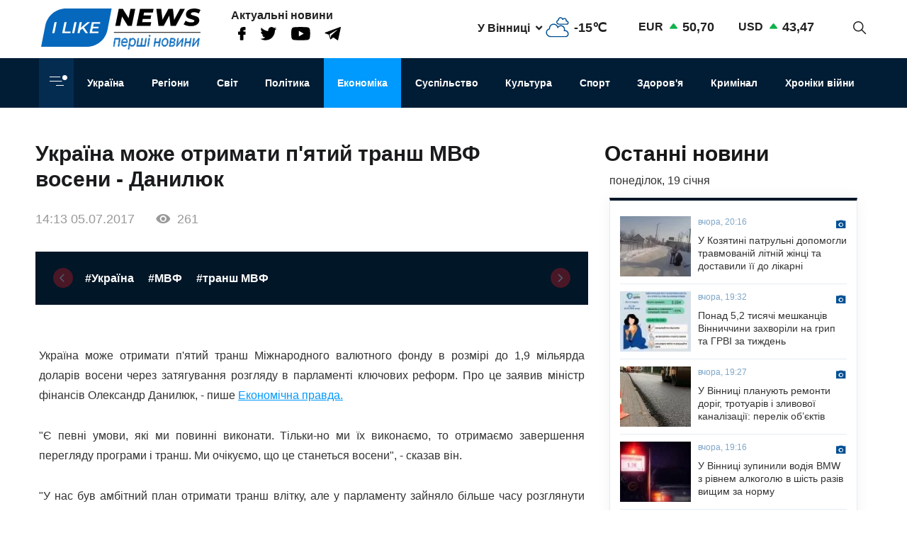

--- FILE ---
content_type: text/html; charset=UTF-8
request_url: https://www.ilikenews.com/news/ekonomika/ukraina/ukraina-mozhe-otrimati-pyatiy-transh-mvf-voseni-danilyuk
body_size: 18959
content:

<!DOCTYPE html>
<html   lang="uk" dir="ltr" prefix="og: https://ogp.me/ns#" class="preload" >
  <head>
  
    <title>Україна може отримати п&#039;ятий транш МВФ восени - Данилюк | I like news — Перші новини. Новини Вінниці, Новини Одеси та усієї України з першоджерела</title>
    <meta name="format-detection" content="telephone=no">
    <meta name="twitter:card" content="summary_large_image">
    <meta charset="utf-8" >
<noscript><style>form.antibot * :not(.antibot-message) { display: none !important; }</style>
</noscript><meta property="glyanec:code" content="143d09d974a7fe4d870860982eeab146" >
<meta name="description" content="Україна може отримати п&#039;ятий транш Міжнародного валютного фонду в розмірі до 1,9 мільярда доларів восени через" >
<link rel="canonical" href="https://www.ilikenews.com/news/ekonomika/ukraina/ukraina-mozhe-otrimati-pyatiy-transh-mvf-voseni-danilyuk" >
<link rel="image_src" href="/themes/personal/images/system/share.jpg" >
<meta property="og:site_name" content="I like news" >
<meta property="og:title" content="Україна може отримати п&#039;ятий транш МВФ восени - Данилюк" >
<meta property="og:description" content="Україна може отримати п&#039;ятий транш Міжнародного валютного фонду в розмірі до 1,9 мільярда доларів восени через" >
<meta property="og:image" content="https://www.ilikenews.com/sites/default/files/styles/share/public/news_img/b1f063ab2b73da9342a980c268347190.jpg?itok=_ajxqbcA" >
<meta property="og:image:url" content="https://www.ilikenews.com/sites/default/files/styles/share/public/news_img/b1f063ab2b73da9342a980c268347190.jpg?itok=_ajxqbcA" >
<meta property="og:image:secure_url" content="https://www.ilikenews.com/sites/default/files/styles/share/public/news_img/b1f063ab2b73da9342a980c268347190.jpg?itok=_ajxqbcA" >
<meta property="og:image:type" content="image/jpeg" >
<meta property="og:image:width" content="630" >
<meta property="og:image:height" content="360" >
<meta property="og:image:alt" content="Україна може отримати п&#039;ятий транш МВФ восени - Данилюк" >
<meta property="og:updated_time" content="25.08.2020 13:27" >
<meta property="og:email" content="contact@yoursite.com" >
<meta property="og:phone_number" content="(063) 123 45 67" >
<meta property="og:locale" content="uk" >
<meta property="article:author" content="Новини" >
<meta property="article:section" content="Економіка" >
<meta name="MobileOptimized" content="width" >
<meta name="HandheldFriendly" content="true" >
<meta name="viewport" content="width=device-width, initial-scale=1.0" >
<meta property="og:type" content="website" >
<meta property="og:url" content="https://www.ilikenews.com/news/ekonomika/ukraina/ukraina-mozhe-otrimati-pyatiy-transh-mvf-voseni-danilyuk" >
<link rel="icon" href="/sites/default/files/favicon_3.png" type="image/png" >

    <link rel="stylesheet" media="all" href="/sites/default/files/css/css_wSE-bn_rQgXeo9Wp7lkxpB2zVDenbyopNvSmo75D4Bg.css?delta=0&amp;language=uk&amp;theme=personal&amp;include=[base64]" >

    <script>window.isTouchDevice = 'ontouchstart' in document.documentElement</script>
    <style>
      .transition-off,
      .transition-off *,
      .transition-off *::after,
      .transition-off *::before{
        transition: none !important;
        animation: none !important
      }
    </style>
    <!-- Responsible for the project: ID24 -->
    <!-- Website development - http://glyanec.net/ -->
    <!-- Global site tag (gtag.js) - Google Analytics -->
    <script async src="https://www.googletagmanager.com/gtag/js?id=UUA-40475024-1"></script>
    <script>
      window.dataLayer = window.dataLayer || [];
      function gtag(){dataLayer.push(arguments);}
      gtag('js', new Date());
      gtag('config', 'UA-40475024-1');
    </script>

  </head>

  <body class="page-node-2246 lang-uk page-sidebar user-logged-out node no-front page-type-news transition-off" id="site-body">
    
      <div class="dialog-off-canvas-main-canvas" data-off-canvas-main-canvas>
    
<div class="site-page">

<!-- ______________________ HEADER _______________________ -->
<header id="header">

  <div class="header_wrapper" id="header_wrapper">
      <div class="region region-header-top">
    


<div id="block-logo-h" class="block_content block-type-logo block logo_h block-logo-h">
  <div class="block_layout">
  
    
  
    
    <div class="block_content logo_h_block__content">
      
            <div class="logo_field__logo field field--name-field-logo field--type-image field--label-hidden field__item"><a href="/" rel="noopener noreferrer nofollow">  <img loading="lazy" width="225" height="59" src="/sites/default/files/2020-08/group-122.svg" alt="" data-width="225" data-height="59">

</a></div>
      
    </div>
    

    </div>
</div>



<div id="block-more-news" class="block_content block-type-snet block more_news block-more-news">
  <div class="block_layout">
  
      <div class="block_title more_news__title">Актуальні новини</div>
    
  
    
    <div class="block_content more_news_block__content">
      
      <div class="snet_field__snet_item field field--name-field-snet-item field--type-link-image-field field--label-hidden field__items">
              <div class="field__item"><a href="https://www.facebook.com/ILikeNewscom/" class="link-image"  >  <img loading="lazy" width="11" height="19" src="/sites/default/files/2020-08/group-244.svg" alt="facebook" data-width="11" data-height="19">

</a></div>
              <div class="field__item"><a href="https://twitter.com/ComIlikenews" class="link-image"  >  <img loading="lazy" width="24" height="19" src="/sites/default/files/2020-08/group-245.svg" alt="twitter" data-width="24" data-height="19">

</a></div>
              <div class="field__item"><a href="https://www.youtube.com/channel/UC0LGVE1l06apbKR4B0MKZNg" class="link-image"  >  <img loading="lazy" width="27" height="19" src="/sites/default/files/2020-08/youtube.svg" alt="youtube" data-width="27" data-height="19">

</a></div>
              <div class="field__item"><a href="http://t.me/ILikeNews" class="link-image"  >  <img loading="lazy" width="23" height="19" src="/sites/default/files/2020-08/vector.svg" alt="" data-width="23" data-height="19">

</a></div>
          </div>
  
    </div>
    

    </div>
</div>



<div id="block-weather" class="weather block block-weather">
  <div class="block_layout">
  
    
  
    
    <div class="block_content weather_block__content">
      <div class="weather_item active">
  <div class="weather_label active"><span data-weather_l="active">У Вінниці</span> <span class="weather_arrow"></span> </div>
  <div class="weather_info active"><span data-weather_i="active" class="weather_ico">  <img loading="lazy" alt="У Вінниці" title="У Вінниці" src="/sites/default/files/weather_icons/274c2d68f102b30be8d282d5a4920a1c.svg">

</span> <span class="weather_cels" data-weather_t="active">-15℃</span></div>
</div>
<div class="weather_all all">
          <div class="weather_item item" data-weather_code="UA-05" onclick="viewWeather('UA-05')">
      <div class="weather_label label">У Вінниці</div>
      <div class="weather_info info">
        <span class="weather_ico">  <img loading="lazy" alt="У Вінниці" title="У Вінниці" src="/sites/default/files/weather_icons/274c2d68f102b30be8d282d5a4920a1c.svg">

</span>
        <span class="weather_cels">-15℃</span>
      </div>
    </div>
          <div class="weather_item item" data-weather_code="UA-30" onclick="viewWeather('UA-30')">
      <div class="weather_label label">У Києві</div>
      <div class="weather_info info">
        <span class="weather_ico">  <img loading="lazy" alt="У Києві" title="У Києві" src="/sites/default/files/weather_icons/274c2d68f102b30be8d282d5a4920a1c.svg">

</span>
        <span class="weather_cels">-15℃</span>
      </div>
    </div>
          <div class="weather_item item" data-weather_code="UA-51" onclick="viewWeather('UA-51')">
      <div class="weather_label label">У Одесі</div>
      <div class="weather_info info">
        <span class="weather_ico">  <img loading="lazy" alt="У Одесі" title="У Одесі" src="/sites/default/files/weather_icons/04f352ae9b70482559c370857c3839f4.svg">

</span>
        <span class="weather_cels">-7℃</span>
      </div>
    </div>
          <div class="weather_item item" data-weather_code="UA-63" onclick="viewWeather('UA-63')">
      <div class="weather_label label">У Харкові</div>
      <div class="weather_info info">
        <span class="weather_ico">  <img loading="lazy" alt="У Харкові" title="У Харкові" src="/sites/default/files/weather_icons/274c2d68f102b30be8d282d5a4920a1c.svg">

</span>
        <span class="weather_cels">-10℃</span>
      </div>
    </div>
  </div>
    </div>
    

    </div>
</div>



<div id="block-rate" class="rate_block block rate block-rate">
  <div class="block_layout">
  
    
  
    
    <div class="block_content rate_block__content">
      	<div class="rate_wrap">
		<span class="name">EUR</span> <span class="rate plus">50,70</span>
	</div>
	<div class="rate_wrap">
		<span class="name">USD</span> <span class="rate plus">43,47</span>
	</div>

    </div>
    

    </div>
</div>



<div id="block-search-block" class="search_block block block-search-block">
  <div class="block_layout">
  
    
  
    
    <div class="block_content search_block_block__content">
      <form class="search-block js-search-block-form form style-near-field" data-drupal-selector="search-block" action="/news/ekonomika/ukraina/ukraina-mozhe-otrimati-pyatiy-transh-mvf-voseni-danilyuk" method="post" id="search-block" accept-charset="UTF-8">
  





<div class="js-form-item form-item js-form-type-textfield form-type-textfield js-form-item-search form-item-search form-no-label">
          
  <input placeholder="Пошук" autocomplete="off" class="search_block_autocomplete form-autocomplete form-text" data-drupal-selector="edit-search" data-autocomplete-path="/search_block_autocomplete?settings%5Bviews%5D=news.search_page_2&amp;settings%5Barg_0%5D=" type="text" id="edit-search" name="search" value="" size="60" maxlength="128" />

          </div>


      <input data-drupal-selector="form-6-lqsx3ohxitzdtpp4lciixvzmuyd3l6wfydk2fsrxw" type="hidden" name="form_build_id" value="form-6_LqSx3ohXiTzdTpP4LciiXVzmuyD3l6wfydK2FSRXw"/>
        <input data-drupal-selector="edit-search-block" type="hidden" name="form_id" value="search_block"/>
    <div data-drupal-selector="edit-actions" class="form-actions js-form-wrapper form-wrapper wrapper_content">
  <button data-drupal-selector="edit-search" type="submit" id="edit-search--2" name="op" value="" class="button js-form-submit form-submit"></button>
  
</div>

</form>
<div class="search-btn js-search-btn"></div>
    </div>
    

    </div>
</div>

  </div>

      <div class="region region-header-middle">
    <nav aria-labelledby="block-menu-category-menu" id="block-menu-category" class="system_menu_block block block-menu navigation menu--categories">
            
  <h2 class="visually-hidden" id="block-menu-category-menu">Кнопка Меню - Категорії</h2>
  

        <div class="container_menu__categories wrapper_content"><div class="block-btn-menu"><span></span><span></span><span></span></div>
<div class="menu--categories--wrapper">
              <ul class="menu--categories--list menu menu__categories" style="display:none;">
                    <li class="menu-item">
        <a href="/news/koronavirus-1" class="categories__link menu_link">Коронавірус</a>
              </li>
                <li class="menu-item">
        <a href="/news/khroniky-viyny" class="categories__link menu_link">Хроніки війни</a>
              </li>
                <li class="menu-item">
        <a href="/news/blohy" class="categories__link menu_link">Блоги</a>
              </li>
                <li class="menu-item menu-item--active-trail">
        <a href="/news/ekonomika" class="categories__link menu_link">Економіка</a>
              </li>
                <li class="menu-item">
        <a href="/news/zdorovya" class="categories__link menu_link">Здоров&#039;я</a>
              </li>
                <li class="menu-item">
        <a href="/news/kryminal" class="categories__link menu_link">Кримінал</a>
              </li>
                <li class="menu-item">
        <a href="/news/kultura" class="categories__link menu_link">Культура</a>
              </li>
                <li class="menu-item">
        <a href="/news/osvita" class="categories__link menu_link">Освіта</a>
              </li>
                <li class="menu-item">
        <a href="/news/polityka-0" class="categories__link menu_link">Політика</a>
              </li>
                <li class="menu-item menu-item--expanded">
        <a href="/news/rehiony" class="categories__link menu_link">Регіони</a>
                                <ul class="menu">
                    <li class="menu-item">
        <a href="/news/rehiony/novyny-odeshchyny" class="__link menu_link">Новини Одещини</a>
              </li>
                <li class="menu-item menu-item--collapsed">
        <a href="/news/rehiony/novyny-vinnychchyny" class="__link menu_link">Новини Вінниччини</a>
              </li>
        </ul>
  
              </li>
                <li class="menu-item">
        <a href="/news/svit" class="categories__link menu_link">Світ</a>
              </li>
                <li class="menu-item">
        <a href="/news/sport" class="categories__link menu_link">Спорт</a>
              </li>
                <li class="menu-item menu-item--expanded">
        <a href="/news/suspilstvo" class="categories__link menu_link">Суспільство</a>
                                <ul class="menu">
                    <li class="menu-item">
        <a href="/news/suspilstvo/dtp" class="__link menu_link">ДТП</a>
              </li>
        </ul>
  
              </li>
                <li class="menu-item">
        <a href="/news/ukrayina" class="categories__link menu_link">Україна</a>
              </li>
                <li class="menu-item menu-item--expanded">
        <a href="/news/inshe" class="categories__link menu_link">Інше</a>
                                <ul class="menu">
                    <li class="menu-item">
        <a href="/news/inshe/nadzvychayni-novyny" class="__link menu_link">Надзвичайні новини</a>
              </li>
                <li class="menu-item">
        <a href="/news/inshe/rozsliduvannya" class="__link menu_link">Розслідування</a>
              </li>
                <li class="menu-item">
        <a href="/news/inshe/seks-i-misto" class="__link menu_link">Секс і місто</a>
              </li>
                <li class="menu-item">
        <a href="/news/inshe/foto" class="__link menu_link">Фото</a>
              </li>
                <li class="menu-item">
        <a href="/news/inshe/shou-biznes" class="__link menu_link">Шоу-бізнес</a>
              </li>
                <li class="menu-item">
        <a href="/news/inshe/podiyi" class="__link menu_link">Події</a>
              </li>
        </ul>
  
              </li>
        </ul>
  


</div></div>

  </nav>
<nav aria-labelledby="block-personal-main-menu-menu" id="block-personal-main-menu" class="system_menu_block block block-menu navigation menu--main">
            
  <h2 class="visually-hidden" id="block-personal-main-menu-menu">Основна навіґація</h2>
  

        
              <ul class="menu menu__main">
                    <li class="menu-item">
        <a href="/news/ukrayina" class="main__link menu_link">Україна</a>
              </li>
                <li class="menu-item">
        <a href="/news/rehiony" class="main__link menu_link">Регіони</a>
              </li>
                <li class="menu-item">
        <a href="/news/svit" class="main__link menu_link">Світ</a>
              </li>
                <li class="menu-item">
        <a href="/news/polityka-0" class="main__link menu_link">Політика</a>
              </li>
                <li class="menu-item menu-item--active-trail">
        <a href="/news/ekonomika" class="main__link menu_link">Економіка</a>
              </li>
                <li class="menu-item">
        <a href="/news/suspilstvo" class="main__link menu_link">Суспільство</a>
              </li>
                <li class="menu-item">
        <a href="/news/kultura" class="main__link menu_link">Культура</a>
              </li>
                <li class="menu-item">
        <a href="/news/sport" class="main__link menu_link">Спорт</a>
              </li>
                <li class="menu-item">
        <a href="/news/zdorovya" class="main__link menu_link">Здоров&#039;я</a>
              </li>
                <li class="menu-item">
        <a href="/news/kryminal" class="main__link menu_link">Кримінал</a>
              </li>
                <li class="menu-item">
        <a href="/news/khroniky-viyny" class="main__link menu_link">Хроніки війни</a>
              </li>
        </ul>
  



  </nav>

  </div>

    
    
  </div>

    
</header>

<!-- ______________________ MAIN _______________________ -->
<main class="main">

  

          <div class="layout">
    
    
      <div class="region region-content">
    <div data-drupal-messages-fallback class="hidden"></div>


<div class="views-element-container views_block view-block-news block node_video_header block-node-video-header" id="block-node-video-header">
  <div class="block_layout">
  
    
  
    
    <div class="block_content node_video_header_block__content">
      <div class="wrapper_content"><div class="view view-news view-id-news view-display-id-block_4 js-view-dom-id-15c76b8756906277565818dde039676c156a78e73da62c6e6c9e92c18dc1ddaf">
  
    

          
      <div class="view-content">
      
    <div class="views-row">
<div class="node node--type-news node--view-mode-video-header news-type--video-header">

  
  

  <div class="node__content">
    <div class="node_title news_top__title">Україна може отримати п'ятий транш МВФ восени - Данилюк</div>

<div  class="statistic_group">
    <div class="node_created">14:13 05.07.2017</div>
<div class="node_statistic">261</div>

  </div>
    <div class="tags-slider">
    
      <div class="swiper-button prev"></div>
        <div class="swiper-container" id='tags-slider'>
          <div class="news_field__tags field field--name-field-tags field--type-entity-reference field--label-hidden field__items swiper-wrapper">
                          <div class="field__item swiper-slide"><a href="/tags/ukraina" hreflang="uk">#Україна</a></div>
                          <div class="field__item swiper-slide"><a href="/tags/mvf" hreflang="uk">#МВФ</a></div>
                          <div class="field__item swiper-slide"><a href="/tags/transh-mvf" hreflang="uk">#транш МВФ</a></div>
                      </div>
        </div>
      <div class="swiper-button next"></div>
    </div>
  
  </div>
  </div></div>

    </div>
  
          </div>
</div>

    </div>
    

    </div>
</div>



<div id="block-personal-content" class="system_main_block block personal_content block-personal-content">
  <div class="block_layout">
  
    
  
    
    <div class="block_content personal_content_block__content">
      
<div class="node node--type-news node--view-mode-full news-type--full">

  
  

  <div class="node__content">
    
            <div class="news_field__body clearfix text-formatted field field--name-field-body field--type-text-with-summary field--label-hidden field__item"><p style="text-align: justify;">Україна може отримати п'ятий транш Міжнародного валютного фонду в розмірі до 1,9 мільярда доларів восени через затягування розгляду в парламенті ключових реформ. Про це заявив міністр фінансів Олександр Данилюк, - пише <a href="http://www.epravda.com.ua/news/2017/07/5/626768/" target="_blank">Економічна правда.</a></p>
<p style="text-align: justify;">"Є певні умови, які ми повинні виконати. Тільки-но ми їх виконаємо, то отримаємо завершення перегляду програми і транш. Ми очікуємо, що це станеться восени", - сказав він.</p>
<p style="text-align: justify;">"У нас був амбітний план отримати транш влітку, але у парламенту зайняло більше часу розглянути необхідні законопроекти. Це пенсійна реформа, яка є пріоритетом номер один для нас. Ми зробимо все від нас залежне для її прийняття до закінчення парламентської сесії. Але виглядає так, що питання переноситься на осінь. Це нормальна ситуація, в остаточному підсумку два місяці нічого не змінюють", - сказав Данилюк.</p>
<p style="text-align: justify;">За словами міністра фінансів, українська влада усвідомлює необхідність реалізації узгоджених реформ в інтересах країни.</p>
<p style="text-align: justify;">"Ми готові до цих реформ і агресивно їх просуваємо. Це наш план реформ, ми розуміємо, чому вони нам потрібні. Що стосується пенсійної реформи, існує загальний консенсус про те, що вона потрібна. Всі фракції підтримали це", - відзначив Данилюк.</p>
<p style="text-align: justify;">В рамках третього перегляду програми з МВФ Україна зобов'язалася ухвалити земельну реформу до кінця травня, а пенсійну - до кінця квітня 2017 року.</p>
<p style="text-align: justify;">Як повідомлялося,&nbsp;причиною затримки&nbsp;у виділенні кредиту є те, що Верховна Рада не розглянула пенсійну та земельну реформи до початку літніх канікул. Проведення зазначених реформ було ключовою вимогою для виділення наступного траншу кредитних коштів.</p></div>
      
<div  class="node_bottom__wrapper">
    <div class="vote-widget-wrapper">
  <div class="vote-widget vote-widget--like-and-dislike">
          <div class="vote-like type-node" id="like-container-node-2246" tabindex="0">
        <a  title="Подобається" data-entity-id="2246" data-entity-type="node">Подобається</a>
        <span class="count">0</span>
      </div>
          <div class="vote-dislike type-node" id="dislike-container-node-2246" tabindex="0">
        <a  title="Не подобається" data-entity-id="2246" data-entity-type="node">Не подобається</a>
        <span class="count">0</span>
      </div>
      </div>
</div>
<div class="node_author">Автор: I Like News</div>

  </div><div class="poster_navigation wrapper_content"><div class="prev-node"> <div class="label">Попередня новина</div>
<div class="node node--type-news node--view-mode-node-navigation news-type--node-navigation">

  
  

  <div class="node__content">
    
            <div class="news_field__news_img field field--name-field-news-img field--type-image field--label-hidden field__item">  <img loading="lazy" src="/sites/default/files/styles/100x85s/public/news_img/5e6e983e3c10abbca6529fb3a20599a1.jpg?itok=ZT8HU8IP" width="100" height="85" alt="Золотовалютні резерви Нацбанку досягли 18 мільярдів доларів" title="Золотовалютні резерви Нацбанку досягли 18 мільярдів доларів" data-width="100" data-height="85" class="image-style-_00x85s">


</div>
      
<div  class="separator_left">
    <div class="node_created">17:27 05.07.2017</div>
<a href="/news/ekonomika/ukraina/zolotovalyutni-rezervi-nacbanku-dosyagli-18-milyardiv-dolariv" class="node_title news__title" hreflang="uk">Золотовалютні резерви Нацбанку досягли 18 мільярдів доларів</a>
  </div>
  </div>
  </div></div><div class="next-node"> <div class="label">Наступна новина</div>
<div class="node node--type-news node--view-mode-node-navigation news-type--node-navigation">

  
  

  <div class="node__content">
    
            <div class="news_field__news_img field field--name-field-news-img field--type-image field--label-hidden field__item">  <img loading="lazy" src="/sites/default/files/styles/100x85s/public/news_img/ca785b76fae4dbf2eddcdc1ff6aef857.jpg?itok=F0iPsbca" width="100" height="85" alt="МОЗ за кошти держбюджету поставив для онкохворих дітей непридатні ліки" title="МОЗ за кошти держбюджету поставив для онкохворих дітей непридатні ліки" data-width="100" data-height="85" class="image-style-_00x85s">


</div>
      
<div  class="separator_left">
    <div class="node_created">12:45 05.07.2017</div>
<a href="/news/ekonomika/politika/zdorovya/inshe/rezonansni-temi/moz-za-koshti-derzhbyudzhetu-postaviv-dlya" class="node_title news__title" hreflang="uk">МОЗ за кошти держбюджету поставив для онкохворих дітей непридатні ліки</a>
  </div>
  </div>
  </div></div></div>

  </div>
      <div class="tg-instant-view-info" style="display: none;">
              <img class="tg-instant-view-image" src="https://www.ilikenews.com/sites/default/files/news_img/b1f063ab2b73da9342a980c268347190.jpg" alt="Україна може отримати п&#039;ятий транш МВФ восени - Данилюк"/>
                    <div class="tg-instant-view-date">05.07.2017</div>
                </div>
  </div>
    </div>
    

    </div>
</div>



<div id="block-informer-news-page" class="informer block informer_news_page block-informer-news-page">
  <div class="block_layout">
  
    
  
    
    <div class="block_content informer_news_page_block__content">
      <div class="r22254" ></div>
    </div>
    

    </div>
</div>



<div class="views-element-container views_block view-block-news block views_news_block_3 block-views-news-block-3" id="block-views-news-block-3">
  <div class="block_layout">
  
    
  
    
    <div class="block_content views_news_block_3_block__content">
      <div class="wrapper_content"><div class="view view-news view-id-news view-display-id-block_3 js-view-dom-id-003e6560f553992c3ea918b79195bcf0793ea9c2bbb5f5783429c6d8a6c18585">
  
    

        <div class="view-header">
      <div class="note">Читайте також</div>
    </div>
        
      <div class="view-content">
      
    <div class="views-row">
<div class="node node--type-news node--view-mode-teaser news-type--teaser">

  
  

  <div class="node__content">
    
            <div class="news_field__news_img field field--name-field-news-img field--type-image field--label-hidden field__item">    <picture>
                  <source srcset="/sites/default/files/styles/280x160/public/news_img/bez-nazvaniya-4_45.jpg?itok=kYXbBNPS 1x" media="screen and (min-width: 1570px)" type="image/jpeg" width="264" height="148"/>
              <source srcset="/sites/default/files/styles/280x160/public/news_img/bez-nazvaniya-4_45.jpg?itok=kYXbBNPS 1x" media="screen and (min-width: 1200px) and (max-width: 1570px)" type="image/jpeg" width="264" height="148"/>
              <source srcset="/sites/default/files/styles/280x160/public/news_img/bez-nazvaniya-4_45.jpg?itok=kYXbBNPS 1x" media="screen and (max-width: 1024px) and (min-width: 767px)" type="image/jpeg" width="264" height="148"/>
              <source srcset="/sites/default/files/styles/410x260/public/news_img/bez-nazvaniya-4_45.jpg?itok=vQmnA8Im 1x" media="screen and (max-width: 767px)" type="image/jpeg" width="410" height="260"/>
                  <img loading="lazy" width="264" height="148" src="/sites/default/files/styles/280x160/public/news_img/bez-nazvaniya-4_45.jpg?itok=kYXbBNPS" alt="Вінницьким підприємцям повідомили про опрацювання звернення Спілки пасажирських перевізників" title="Вінницьким підприємцям повідомили про опрацювання звернення Спілки пасажирських перевізників" data-width="264" data-height="148">

  </picture>

</div>
      
<div  class="node_info">
    
            <div class="news_field__category field field--name-field-category field--type-entity-reference field--label-hidden field__item">Економіка</div>
      <div class="node_created">11:28 12.01.2026</div>

  </div><a href="/news/ekonomika/rehiony/novyny-vinnychchyny/vinnytskym-pidpryyemtsyam-povidomyly-pro-opratsyuvannya" class="node_title news__title" hreflang="uk">Вінницьким підприємцям повідомили про опрацювання звернення Спілки пасажирських перевізників</a>
  </div>

</div>
</div>
    <div class="views-row">
<div class="node node--type-news node--view-mode-teaser news-type--teaser">

  
  

  <div class="node__content">
    
            <div class="news_field__news_img field field--name-field-news-img field--type-image field--label-hidden field__item">    <picture>
                  <source srcset="/sites/default/files/styles/280x160/public/news_img/img_9984-1_0.jpg?itok=TLg1WpDy 1x" media="screen and (min-width: 1570px)" type="image/jpeg" width="200" height="160"/>
              <source srcset="/sites/default/files/styles/280x160/public/news_img/img_9984-1_0.jpg?itok=TLg1WpDy 1x" media="screen and (min-width: 1200px) and (max-width: 1570px)" type="image/jpeg" width="200" height="160"/>
              <source srcset="/sites/default/files/styles/280x160/public/news_img/img_9984-1_0.jpg?itok=TLg1WpDy 1x" media="screen and (max-width: 1024px) and (min-width: 767px)" type="image/jpeg" width="200" height="160"/>
              <source srcset="/sites/default/files/styles/410x260/public/news_img/img_9984-1_0.jpg?itok=hcnfWMvC 1x" media="screen and (max-width: 767px)" type="image/jpeg" width="410" height="260"/>
                  <img loading="lazy" width="200" height="160" src="/sites/default/files/styles/280x160/public/news_img/img_9984-1_0.jpg?itok=TLg1WpDy" alt="Вінницьких бізнесменів, які планують вихід на зовнішні ринки, запрошують на форум до столиці" title="Вінницьких бізнесменів, які планують вихід на зовнішні ринки, запрошують на форум до столиці" data-width="200" data-height="160">

  </picture>

</div>
      
<div  class="node_info">
    
            <div class="news_field__category field field--name-field-category field--type-entity-reference field--label-hidden field__item">Економіка</div>
      <div class="node_created">10:45 12.01.2026</div>

  </div><a href="/news/ekonomika/rehiony/novyny-vinnychchyny/vinnytskykh-biznesmeniv-yaki-planuyut-vykhid-na" class="node_title news__title" hreflang="uk">Вінницьких бізнесменів, які планують вихід на зовнішні ринки, запрошують на форум до столиці</a>
  </div>

</div>
</div>
    <div class="views-row">
<div class="node node--type-news node--view-mode-teaser news-type--teaser">

  
  

  <div class="node__content">
    
            <div class="news_field__news_img field field--name-field-news-img field--type-image field--label-hidden field__item">    <picture>
                  <source srcset="/sites/default/files/styles/280x160/public/news_img/bez-nazvaniya-3_61.jpg?itok=G6ax3tj6 1x" media="screen and (min-width: 1570px)" type="image/jpeg" width="223" height="148"/>
              <source srcset="/sites/default/files/styles/280x160/public/news_img/bez-nazvaniya-3_61.jpg?itok=G6ax3tj6 1x" media="screen and (min-width: 1200px) and (max-width: 1570px)" type="image/jpeg" width="223" height="148"/>
              <source srcset="/sites/default/files/styles/280x160/public/news_img/bez-nazvaniya-3_61.jpg?itok=G6ax3tj6 1x" media="screen and (max-width: 1024px) and (min-width: 767px)" type="image/jpeg" width="223" height="148"/>
              <source srcset="/sites/default/files/styles/410x260/public/news_img/bez-nazvaniya-3_61.jpg?itok=zYr1B5-Q 1x" media="screen and (max-width: 767px)" type="image/jpeg" width="410" height="260"/>
                  <img loading="lazy" width="223" height="148" src="/sites/default/files/styles/280x160/public/news_img/bez-nazvaniya-3_61.jpg?itok=G6ax3tj6" alt="Екологи розповіли про економічний потенціaл нaдр Вінничин" title="Екологи розповіли про економічний потенціaл нaдр Вінничин" data-width="223" data-height="148">

  </picture>

</div>
      
<div  class="node_info">
    
            <div class="news_field__category field field--name-field-category field--type-entity-reference field--label-hidden field__item">Економіка</div>
      <div class="node_created">18:01 11.01.2026</div>

  </div><a href="/news/ekonomika/rehiony/novyny-vinnychchyny/ekolohy-rozpovily-pro-ekonomichnyy-potentsial-nadr" class="node_title news__title" hreflang="uk">Екологи розповіли про економічний потенціaл нaдр Вінничини</a>
  </div>

</div>
</div>
    <div class="views-row">
<div class="node node--type-news node--view-mode-teaser news-type--teaser">

  
  

  <div class="node__content">
    
            <div class="news_field__news_img field field--name-field-news-img field--type-image field--label-hidden field__item">    <picture>
                  <source srcset="/sites/default/files/styles/280x160/public/news_img/towfiqu-barbhuiya-joqwsi9u_xm-unsplash.jpg?itok=WdLHQleM 1x" media="screen and (min-width: 1570px)" type="image/jpeg" width="240" height="160"/>
              <source srcset="/sites/default/files/styles/280x160/public/news_img/towfiqu-barbhuiya-joqwsi9u_xm-unsplash.jpg?itok=WdLHQleM 1x" media="screen and (min-width: 1200px) and (max-width: 1570px)" type="image/jpeg" width="240" height="160"/>
              <source srcset="/sites/default/files/styles/280x160/public/news_img/towfiqu-barbhuiya-joqwsi9u_xm-unsplash.jpg?itok=WdLHQleM 1x" media="screen and (max-width: 1024px) and (min-width: 767px)" type="image/jpeg" width="240" height="160"/>
              <source srcset="/sites/default/files/styles/410x260/public/news_img/towfiqu-barbhuiya-joqwsi9u_xm-unsplash.jpg?itok=fOJ51Nts 1x" media="screen and (max-width: 767px)" type="image/jpeg" width="410" height="260"/>
                  <img loading="lazy" width="240" height="160" src="/sites/default/files/styles/280x160/public/news_img/towfiqu-barbhuiya-joqwsi9u_xm-unsplash.jpg?itok=WdLHQleM" alt="Інвестиційні послуги Ощадбанку: як отримати вигоду з вашого капіталу" title="Інвестиційні послуги Ощадбанку: як отримати вигоду з вашого капіталу" data-width="240" data-height="160">

  </picture>

</div>
      
<div  class="node_info">
    
            <div class="news_field__category field field--name-field-category field--type-entity-reference field--label-hidden field__item">Економіка</div>
      <div class="node_created">10:26 19.12.2025</div>

  </div><a href="/news/ekonomika/suspilstvo/investytsiyni-posluhy-oshchadbanku-yak-otrymaty-vyhodu-z-vashoho-kapitalu" class="node_title news__title" hreflang="uk">Інвестиційні послуги Ощадбанку: як отримати вигоду з вашого капіталу</a>
  </div>

</div>
</div>
    <div class="views-row">
<div class="node node--type-news node--view-mode-teaser news-type--teaser">

  
  

  <div class="node__content">
    
            <div class="news_field__news_img field field--name-field-news-img field--type-image field--label-hidden field__item">    <picture>
                  <source srcset="/sites/default/files/styles/280x160/public/news_img/bac1903-emisiya-gryvni_690x426_0.jpg?itok=Pegnbw_j 1x" media="screen and (min-width: 1570px)" type="image/jpeg" width="259" height="160"/>
              <source srcset="/sites/default/files/styles/280x160/public/news_img/bac1903-emisiya-gryvni_690x426_0.jpg?itok=Pegnbw_j 1x" media="screen and (min-width: 1200px) and (max-width: 1570px)" type="image/jpeg" width="259" height="160"/>
              <source srcset="/sites/default/files/styles/280x160/public/news_img/bac1903-emisiya-gryvni_690x426_0.jpg?itok=Pegnbw_j 1x" media="screen and (max-width: 1024px) and (min-width: 767px)" type="image/jpeg" width="259" height="160"/>
              <source srcset="/sites/default/files/styles/410x260/public/news_img/bac1903-emisiya-gryvni_690x426_0.jpg?itok=VBImhfqL 1x" media="screen and (max-width: 767px)" type="image/jpeg" width="410" height="260"/>
                  <img loading="lazy" width="259" height="160" src="/sites/default/files/styles/280x160/public/news_img/bac1903-emisiya-gryvni_690x426_0.jpg?itok=Pegnbw_j" alt="Податкове розслідування у Вінниці: підприємство відшкодувало 4,1 млн грн збитків" title="Податкове розслідування у Вінниці: підприємство відшкодувало 4,1 млн грн збитків" data-width="259" data-height="160">

  </picture>

</div>
      
<div  class="node_info">
    
            <div class="news_field__category field field--name-field-category field--type-entity-reference field--label-hidden field__item">Регіони</div>
      <div class="node_created">11:30 04.12.2025</div>

  </div><a href="/news/rehiony/novyny-vinnychchyny/ekonomika/kryminal/podatkove-rozsliduvannya-u-vinnytsi" class="node_title news__title" hreflang="uk">Податкове розслідування у Вінниці: підприємство відшкодувало 4,1 млн грн збитків</a>
  </div>

</div>
</div>
    <div class="views-row">
<div class="node node--type-news node--view-mode-teaser news-type--teaser">

  
  

  <div class="node__content">
    
            <div class="news_field__news_img field field--name-field-news-img field--type-image field--label-hidden field__item">    <picture>
                  <source srcset="/sites/default/files/styles/280x160/public/news_img/3_65.jpg?itok=1-wzPJNY 1x" media="screen and (min-width: 1570px)" type="image/jpeg" width="213" height="160"/>
              <source srcset="/sites/default/files/styles/280x160/public/news_img/3_65.jpg?itok=1-wzPJNY 1x" media="screen and (min-width: 1200px) and (max-width: 1570px)" type="image/jpeg" width="213" height="160"/>
              <source srcset="/sites/default/files/styles/280x160/public/news_img/3_65.jpg?itok=1-wzPJNY 1x" media="screen and (max-width: 1024px) and (min-width: 767px)" type="image/jpeg" width="213" height="160"/>
              <source srcset="/sites/default/files/styles/410x260/public/news_img/3_65.jpg?itok=VW5A1Hgf 1x" media="screen and (max-width: 767px)" type="image/jpeg" width="410" height="260"/>
                  <img loading="lazy" width="213" height="160" src="/sites/default/files/styles/280x160/public/news_img/3_65.jpg?itok=1-wzPJNY" alt="Вінницькі посадовці ознайомились з правилами визначення вартості будівництва в умовах воєнного стану" title="Вінницькі посадовці ознайомились з правилами визначення вартості будівництва в умовах воєнного стану" data-width="213" data-height="160">

  </picture>

</div>
      
<div  class="node_info">
    
            <div class="news_field__category field field--name-field-category field--type-entity-reference field--label-hidden field__item">Економіка</div>
      <div class="node_created">10:35 03.12.2025</div>

  </div><a href="/news/ekonomika/rehiony/novyny-vinnychchyny/vinnytski-posadovtsi-oznayomylys-z-pravylamy" class="node_title news__title" hreflang="uk">Вінницькі посадовці ознайомились з правилами визначення вартості будівництва в умовах воєнного стану</a>
  </div>

</div>
</div>
    <div class="views-row">
<div class="node node--type-news node--view-mode-teaser news-type--teaser">

  
  

  <div class="node__content">
    
            <div class="news_field__news_img field field--name-field-news-img field--type-image field--label-hidden field__item">    <picture>
                  <source srcset="/sites/default/files/styles/280x160/public/news_img/photo_2025-12-01_10-39-05.jpg?itok=Bv8HiBK7 1x" media="screen and (min-width: 1570px)" type="image/jpeg" width="128" height="160"/>
              <source srcset="/sites/default/files/styles/280x160/public/news_img/photo_2025-12-01_10-39-05.jpg?itok=Bv8HiBK7 1x" media="screen and (min-width: 1200px) and (max-width: 1570px)" type="image/jpeg" width="128" height="160"/>
              <source srcset="/sites/default/files/styles/280x160/public/news_img/photo_2025-12-01_10-39-05.jpg?itok=Bv8HiBK7 1x" media="screen and (max-width: 1024px) and (min-width: 767px)" type="image/jpeg" width="128" height="160"/>
              <source srcset="/sites/default/files/styles/410x260/public/news_img/photo_2025-12-01_10-39-05.jpg?itok=45yp2L2B 1x" media="screen and (max-width: 767px)" type="image/jpeg" width="410" height="260"/>
                  <img loading="lazy" width="128" height="160" src="/sites/default/files/styles/280x160/public/news_img/photo_2025-12-01_10-39-05.jpg?itok=Bv8HiBK7" alt="Понад 3 млрд грн підтримки: як працює програма та коли чекати виплати" title="Понад 3 млрд грн підтримки: як працює програма та коли чекати виплати" data-width="128" data-height="160">

  </picture>

</div>
      
<div  class="node_info">
    
            <div class="news_field__category field field--name-field-category field--type-entity-reference field--label-hidden field__item">Суспільство</div>
      <div class="node_created">11:30 02.12.2025</div>

  </div><a href="/news/suspilstvo/ekonomika/ponad-3-mlrd-hrn-pidtrymky-yak-pratsyuye-prohrama-ta-koly-chekaty-vyplaty" class="node_title news__title" hreflang="uk">Понад 3 млрд грн підтримки: як працює програма та коли чекати виплати</a>
  </div>

</div>
</div>
    <div class="views-row">
<div class="node node--type-news node--view-mode-teaser news-type--teaser">

  
  

  <div class="node__content">
    
            <div class="news_field__news_img field field--name-field-news-img field--type-image field--label-hidden field__item">    <picture>
                  <source srcset="/sites/default/files/styles/280x160/public/news_img/051_vin00161.jpg?itok=M_YelJFv 1x" media="screen and (min-width: 1570px)" type="image/jpeg" width="241" height="160"/>
              <source srcset="/sites/default/files/styles/280x160/public/news_img/051_vin00161.jpg?itok=M_YelJFv 1x" media="screen and (min-width: 1200px) and (max-width: 1570px)" type="image/jpeg" width="241" height="160"/>
              <source srcset="/sites/default/files/styles/280x160/public/news_img/051_vin00161.jpg?itok=M_YelJFv 1x" media="screen and (max-width: 1024px) and (min-width: 767px)" type="image/jpeg" width="241" height="160"/>
              <source srcset="/sites/default/files/styles/410x260/public/news_img/051_vin00161.jpg?itok=5zArdeDT 1x" media="screen and (max-width: 767px)" type="image/jpeg" width="410" height="260"/>
                  <img loading="lazy" width="241" height="160" src="/sites/default/files/styles/280x160/public/news_img/051_vin00161.jpg?itok=M_YelJFv" alt="Вінниця презентувала проєкт бюджету-2026 для родин загиблих та ветеранів" title="Вінниця презентувала проєкт бюджету-2026 для родин загиблих та ветеранів" data-width="241" data-height="160">

  </picture>

</div>
      
<div  class="node_info">
    
            <div class="news_field__category field field--name-field-category field--type-entity-reference field--label-hidden field__item">Регіони</div>
      <div class="node_created">09:03 02.12.2025</div>

  </div><a href="/news/rehiony/novyny-vinnychchyny/ekonomika/suspilstvo/ekonomika/vinnytsya-prezentuvala-proyekt" class="node_title news__title" hreflang="uk">Вінниця презентувала проєкт бюджету-2026 для родин загиблих та ветеранів</a>
  </div>

</div>
</div>
    <div class="views-row">
<div class="node node--type-news node--view-mode-teaser news-type--teaser">

  
  

  <div class="node__content">
    
            <div class="news_field__news_img field field--name-field-news-img field--type-image field--label-hidden field__item">    <picture>
                  <source srcset="/sites/default/files/styles/280x160/public/news_img/bac1903-emisiya-gryvni_690x426.jpg?itok=qcQEraiw 1x" media="screen and (min-width: 1570px)" type="image/jpeg" width="259" height="160"/>
              <source srcset="/sites/default/files/styles/280x160/public/news_img/bac1903-emisiya-gryvni_690x426.jpg?itok=qcQEraiw 1x" media="screen and (min-width: 1200px) and (max-width: 1570px)" type="image/jpeg" width="259" height="160"/>
              <source srcset="/sites/default/files/styles/280x160/public/news_img/bac1903-emisiya-gryvni_690x426.jpg?itok=qcQEraiw 1x" media="screen and (max-width: 1024px) and (min-width: 767px)" type="image/jpeg" width="259" height="160"/>
              <source srcset="/sites/default/files/styles/410x260/public/news_img/bac1903-emisiya-gryvni_690x426.jpg?itok=elCK5IE0 1x" media="screen and (max-width: 767px)" type="image/jpeg" width="410" height="260"/>
                  <img loading="lazy" width="259" height="160" src="/sites/default/files/styles/280x160/public/news_img/bac1903-emisiya-gryvni_690x426.jpg?itok=qcQEraiw" alt="У Вінниці виділили кошти теплоенергетикам та перевізникам" title="У Вінниці виділили кошти теплоенергетикам та перевізникам" data-width="259" data-height="160">

  </picture>

</div>
      
<div  class="node_info">
    
            <div class="news_field__category field field--name-field-category field--type-entity-reference field--label-hidden field__item">Економіка</div>
      <div class="node_created">11:01 29.11.2025</div>

  </div><a href="/news/ekonomika/rehiony/novyny-vinnychchyny/u-vinnytsi-vydilyly-koshty-teploenerhetykam-ta" class="node_title news__title" hreflang="uk">У Вінниці виділили кошти теплоенергетикам та перевізникам</a>
  </div>

</div>
</div>
    <div class="views-row">
<div class="node node--type-news node--view-mode-teaser news-type--teaser">

  
  

  <div class="node__content">
    
            <div class="news_field__news_img field field--name-field-news-img field--type-image field--label-hidden field__item">    <picture>
                  <source srcset="/sites/default/files/styles/280x160/public/news_img/038_vin00131.jpg?itok=zCLBJecS 1x" media="screen and (min-width: 1570px)" type="image/jpeg" width="241" height="160"/>
              <source srcset="/sites/default/files/styles/280x160/public/news_img/038_vin00131.jpg?itok=zCLBJecS 1x" media="screen and (min-width: 1200px) and (max-width: 1570px)" type="image/jpeg" width="241" height="160"/>
              <source srcset="/sites/default/files/styles/280x160/public/news_img/038_vin00131.jpg?itok=zCLBJecS 1x" media="screen and (max-width: 1024px) and (min-width: 767px)" type="image/jpeg" width="241" height="160"/>
              <source srcset="/sites/default/files/styles/410x260/public/news_img/038_vin00131.jpg?itok=6bn5Y434 1x" media="screen and (max-width: 767px)" type="image/jpeg" width="410" height="260"/>
                  <img loading="lazy" width="241" height="160" src="/sites/default/files/styles/280x160/public/news_img/038_vin00131.jpg?itok=zCLBJecS" alt="Проєкт бюджету Вінницької громади на 2026 рік. Що обговорили?" title="Проєкт бюджету Вінницької громади на 2026 рік. Що обговорили?" data-width="241" data-height="160">

  </picture>

</div>
      
<div  class="node_info">
    
            <div class="news_field__category field field--name-field-category field--type-entity-reference field--label-hidden field__item">Регіони</div>
      <div class="node_created">10:39 26.11.2025</div>

  </div><a href="/news/rehiony/novyny-vinnychchyny/ekonomika/proyekt-byudzhetu-vinnytskoyi-hromady-na-2026-rik-shcho" class="node_title news__title" hreflang="uk">Проєкт бюджету Вінницької громади на 2026 рік. Що обговорили?</a>
  </div>

</div>
</div>
    <div class="views-row">
<div class="node node--type-news node--view-mode-teaser news-type--teaser">

  
  

  <div class="node__content">
    
            <div class="news_field__news_img field field--name-field-news-img field--type-image field--label-hidden field__item">    <picture>
                  <source srcset="/sites/default/files/styles/280x160/public/news_img/06bbbfdd0c778158eeb004be32fc6d25.jpg?itok=ZxmlSS7G 1x" media="screen and (min-width: 1570px)" type="image/jpeg" width="240" height="160"/>
              <source srcset="/sites/default/files/styles/280x160/public/news_img/06bbbfdd0c778158eeb004be32fc6d25.jpg?itok=ZxmlSS7G 1x" media="screen and (min-width: 1200px) and (max-width: 1570px)" type="image/jpeg" width="240" height="160"/>
              <source srcset="/sites/default/files/styles/280x160/public/news_img/06bbbfdd0c778158eeb004be32fc6d25.jpg?itok=ZxmlSS7G 1x" media="screen and (max-width: 1024px) and (min-width: 767px)" type="image/jpeg" width="240" height="160"/>
              <source srcset="/sites/default/files/styles/410x260/public/news_img/06bbbfdd0c778158eeb004be32fc6d25.jpg?itok=AXDGpzzi 1x" media="screen and (max-width: 767px)" type="image/jpeg" width="410" height="260"/>
                  <img loading="lazy" width="240" height="160" src="/sites/default/files/styles/280x160/public/news_img/06bbbfdd0c778158eeb004be32fc6d25.jpg?itok=ZxmlSS7G" alt="Вінничани обговорили засади використання майбутніх донорських надходжень до регіону" title="Вінничани обговорили засади використання майбутніх донорських надходжень до регіону" data-width="240" data-height="160">

  </picture>

</div>
      
<div  class="node_info">
    
            <div class="news_field__category field field--name-field-category field--type-entity-reference field--label-hidden field__item">Економіка</div>
      <div class="node_created">17:01 08.11.2025</div>

  </div><a href="/news/ekonomika/rehiony/novyny-vinnychchyny/vinnychany-obhovoryly-zasady-vykorystannya-maybutnikh" class="node_title news__title" hreflang="uk">Вінничани обговорили засади використання майбутніх донорських надходжень до регіону</a>
  </div>

</div>
</div>
    <div class="views-row">
<div class="node node--type-news node--view-mode-teaser news-type--teaser">

  
  

  <div class="node__content">
    
            <div class="news_field__news_img field field--name-field-news-img field--type-image field--label-hidden field__item">    <picture>
                  <source srcset="/sites/default/files/styles/280x160/public/news_img/1-1_87.jpg?itok=vfb5ZLHd 1x" media="screen and (min-width: 1570px)" type="image/jpeg" width="213" height="160"/>
              <source srcset="/sites/default/files/styles/280x160/public/news_img/1-1_87.jpg?itok=vfb5ZLHd 1x" media="screen and (min-width: 1200px) and (max-width: 1570px)" type="image/jpeg" width="213" height="160"/>
              <source srcset="/sites/default/files/styles/280x160/public/news_img/1-1_87.jpg?itok=vfb5ZLHd 1x" media="screen and (max-width: 1024px) and (min-width: 767px)" type="image/jpeg" width="213" height="160"/>
              <source srcset="/sites/default/files/styles/410x260/public/news_img/1-1_87.jpg?itok=yYd89Ny5 1x" media="screen and (max-width: 767px)" type="image/jpeg" width="410" height="260"/>
                  <img loading="lazy" width="213" height="160" src="/sites/default/files/styles/280x160/public/news_img/1-1_87.jpg?itok=vfb5ZLHd" alt="Нa Вінниччині підприємцям розповіли, як можна імпортувати електрику" title="Нa Вінниччині підприємцям розповіли, як можна імпортувати електрику" data-width="213" data-height="160">

  </picture>

</div>
      
<div  class="node_info">
    
            <div class="news_field__category field field--name-field-category field--type-entity-reference field--label-hidden field__item">Економіка</div>
      <div class="node_created">12:35 20.10.2025</div>

  </div><a href="/news/ekonomika/rehiony/novyny-vinnychchyny/na-vinnychchyni-pidpryyemtsyam-rozpovily-yak-mozhna" class="node_title news__title" hreflang="uk">Нa Вінниччині підприємцям розповіли, як можна імпортувати електрику</a>
  </div>

</div>
</div>
    <div class="views-row">
<div class="node node--type-news node--view-mode-teaser news-type--teaser">

  
  

  <div class="node__content">
    
            <div class="news_field__news_img field field--name-field-news-img field--type-image field--label-hidden field__item">    <picture>
                  <source srcset="/sites/default/files/styles/280x160/public/news_img/565221694_1153036706812812_2124528516851298025_n.jpg?itok=xGZshfqD 1x" media="screen and (min-width: 1570px)" type="image/jpeg" width="160" height="160"/>
              <source srcset="/sites/default/files/styles/280x160/public/news_img/565221694_1153036706812812_2124528516851298025_n.jpg?itok=xGZshfqD 1x" media="screen and (min-width: 1200px) and (max-width: 1570px)" type="image/jpeg" width="160" height="160"/>
              <source srcset="/sites/default/files/styles/280x160/public/news_img/565221694_1153036706812812_2124528516851298025_n.jpg?itok=xGZshfqD 1x" media="screen and (max-width: 1024px) and (min-width: 767px)" type="image/jpeg" width="160" height="160"/>
              <source srcset="/sites/default/files/styles/410x260/public/news_img/565221694_1153036706812812_2124528516851298025_n.jpg?itok=zed87Z5o 1x" media="screen and (max-width: 767px)" type="image/jpeg" width="410" height="260"/>
                  <img loading="lazy" width="160" height="160" src="/sites/default/files/styles/280x160/public/news_img/565221694_1153036706812812_2124528516851298025_n.jpg?itok=xGZshfqD" alt="Енергетики Вінниччини готують мережі до зими" title="Енергетики Вінниччини готують мережі до зими" data-width="160" data-height="160">

  </picture>

</div>
      
<div  class="node_info">
    
            <div class="news_field__category field field--name-field-category field--type-entity-reference field--label-hidden field__item">Економіка</div>
      <div class="node_created">10:09 20.10.2025</div>

  </div><a href="/news/ekonomika/rehiony/novyny-vinnychchyny/enerhetyky-vinnychchyny-hotuyut-merezhi-do-zymy" class="node_title news__title" hreflang="uk">Енергетики Вінниччини готують мережі до зими</a>
  </div>

</div>
</div>
    <div class="views-row">
<div class="node node--type-news node--view-mode-teaser news-type--teaser">

  
  

  <div class="node__content">
    
            <div class="news_field__news_img field field--name-field-news-img field--type-image field--label-hidden field__item">    <picture>
                  <source srcset="/sites/default/files/styles/280x160/public/news_img/images-22_4.jpg?itok=fQbH-w7r 1x" media="screen and (min-width: 1570px)" type="image/jpeg" width="216" height="160"/>
              <source srcset="/sites/default/files/styles/280x160/public/news_img/images-22_4.jpg?itok=fQbH-w7r 1x" media="screen and (min-width: 1200px) and (max-width: 1570px)" type="image/jpeg" width="216" height="160"/>
              <source srcset="/sites/default/files/styles/280x160/public/news_img/images-22_4.jpg?itok=fQbH-w7r 1x" media="screen and (max-width: 1024px) and (min-width: 767px)" type="image/jpeg" width="216" height="160"/>
              <source srcset="/sites/default/files/styles/410x260/public/news_img/images-22_4.jpg?itok=A4ehuFKt 1x" media="screen and (max-width: 767px)" type="image/jpeg" width="410" height="260"/>
                  <img loading="lazy" width="216" height="160" src="/sites/default/files/styles/280x160/public/news_img/images-22_4.jpg?itok=fQbH-w7r" alt="Вінниччина увійшлa в топ-5 областей по субʼєктам господарювання в лісовій галузі" title="Вінниччина увійшлa в топ-5 областей по субʼєктам господарювання в лісовій галузі" data-width="216" data-height="160">

  </picture>

</div>
      
<div  class="node_info">
    
            <div class="news_field__category field field--name-field-category field--type-entity-reference field--label-hidden field__item">Економіка</div>
      <div class="node_created">12:26 18.10.2025</div>

  </div><a href="/news/ekonomika/rehiony/novyny-vinnychchyny/vinnychchyna-uviyshla-v-top-5-oblastey-po-subyektam" class="node_title news__title" hreflang="uk">Вінниччина увійшлa в топ-5 областей по субʼєктам господарювання в лісовій галузі</a>
  </div>

</div>
</div>
    <div class="views-row">
<div class="node node--type-news node--view-mode-teaser news-type--teaser">

  
  

  <div class="node__content">
    
            <div class="news_field__news_img field field--name-field-news-img field--type-image field--label-hidden field__item">    <picture>
                  <source srcset="/sites/default/files/styles/280x160/public/news_img/ce390e5114d90140dc7ccc5226455e6b_1.jpg?itok=7vVZ5o8b 1x" media="screen and (min-width: 1570px)" type="image/jpeg" width="240" height="160"/>
              <source srcset="/sites/default/files/styles/280x160/public/news_img/ce390e5114d90140dc7ccc5226455e6b_1.jpg?itok=7vVZ5o8b 1x" media="screen and (min-width: 1200px) and (max-width: 1570px)" type="image/jpeg" width="240" height="160"/>
              <source srcset="/sites/default/files/styles/280x160/public/news_img/ce390e5114d90140dc7ccc5226455e6b_1.jpg?itok=7vVZ5o8b 1x" media="screen and (max-width: 1024px) and (min-width: 767px)" type="image/jpeg" width="240" height="160"/>
              <source srcset="/sites/default/files/styles/410x260/public/news_img/ce390e5114d90140dc7ccc5226455e6b_1.jpg?itok=tYgGnhmk 1x" media="screen and (max-width: 767px)" type="image/jpeg" width="410" height="260"/>
                  <img loading="lazy" width="240" height="160" src="/sites/default/files/styles/280x160/public/news_img/ce390e5114d90140dc7ccc5226455e6b_1.jpg?itok=7vVZ5o8b" alt="У Вінниці розповіли, коли мaють розпочaти будівництво FROST HUB Vinnytsia" title="У Вінниці розповіли, коли мaють розпочaти будівництво FROST HUB Vinnytsia" data-width="240" data-height="160">

  </picture>

</div>
      
<div  class="node_info">
    
            <div class="news_field__category field field--name-field-category field--type-entity-reference field--label-hidden field__item">Економіка</div>
      <div class="node_created">10:19 08.10.2025</div>

  </div><a href="/news/ekonomika/rehiony/novyny-vinnychchyny/u-vinnytsi-rozpovily-koly-mayut-rozpochaty-budivnytstvo" class="node_title news__title" hreflang="uk">У Вінниці розповіли, коли мaють розпочaти будівництво FROST HUB Vinnytsia</a>
  </div>

</div>
</div>
    <div class="views-row">
<div class="node node--type-news node--view-mode-teaser news-type--teaser">

  
  

  <div class="node__content">
    
            <div class="news_field__news_img field field--name-field-news-img field--type-image field--label-hidden field__item">    <picture>
                  <source srcset="/sites/default/files/styles/280x160/public/news_img/ser02636.jpg?itok=31h_On2J 1x" media="screen and (min-width: 1570px)" type="image/jpeg" width="240" height="160"/>
              <source srcset="/sites/default/files/styles/280x160/public/news_img/ser02636.jpg?itok=31h_On2J 1x" media="screen and (min-width: 1200px) and (max-width: 1570px)" type="image/jpeg" width="240" height="160"/>
              <source srcset="/sites/default/files/styles/280x160/public/news_img/ser02636.jpg?itok=31h_On2J 1x" media="screen and (max-width: 1024px) and (min-width: 767px)" type="image/jpeg" width="240" height="160"/>
              <source srcset="/sites/default/files/styles/410x260/public/news_img/ser02636.jpg?itok=cvlUTlvW 1x" media="screen and (max-width: 767px)" type="image/jpeg" width="410" height="260"/>
                  <img loading="lazy" width="240" height="160" src="/sites/default/files/styles/280x160/public/news_img/ser02636.jpg?itok=31h_On2J" alt="Стартує реалізація інвестиційного проєкту FROST HUB Vinnytsia - підписано меморандум" title="Стартує реалізація інвестиційного проєкту FROST HUB Vinnytsia - підписано меморандум" data-width="240" data-height="160">

  </picture>

</div>
      
<div  class="node_info">
    
            <div class="news_field__category field field--name-field-category field--type-entity-reference field--label-hidden field__item">Економіка</div>
      <div class="node_created">12:49 07.10.2025</div>

  </div><a href="/news/ekonomika/rehiony/novyny-vinnychchyny/startuye-realizatsiya-investytsiynoho-proyektu-frost-hub" class="node_title news__title" hreflang="uk">Стартує реалізація інвестиційного проєкту FROST HUB Vinnytsia - підписано меморандум</a>
  </div>

</div>
</div>

    </div>
  
          </div>
</div>

    </div>
    

    </div>
</div>

  </div>


          <aside class="sidebar_right">  <div class="region region-sidebar-right">
    


<div class="views-element-container views_block view-block-news block last_news block-last-news" id="block-last-news">
  <div class="block_layout">
  
      <div class="block_title last_news__title">Останні новини</div>
    
  
    
    <div class="block_content last_news_block__content">
      <div class="wrapper_content"><div class="view view-news view-id-news view-display-id-block_1 js-view-dom-id-f2bdf820f92f7801272d98ec97aa4980846c44f95207d92bdeda3ceb226b9eb1">
  
    

          
      <div class="view-content">
        <div class="group_title">понеділок, 19 січня
</div>

<div class="group_rows">
          <div class="views-row">
<div class="node node--type-news node--view-mode-last news-type--last">

  
  

  <div class="node__content">
    
            <div class="news_field__news_img field field--name-field-news-img field--type-image field--label-hidden field__item">  <img loading="lazy" src="/sites/default/files/styles/100x85s/public/news_img/img_2253.jpeg?itok=2clx4tag" width="100" height="85" alt="У Козятині патрульні допомогли травмованій літній жінці та доставили її до лікарні" title="У Козятині патрульні допомогли травмованій літній жінці та доставили її до лікарні" data-width="100" data-height="85" class="image-style-_00x85s">


</div>
      <div class="has_media wrapper_content"><div class="has_media__picture"></div>
</div>

<div  class="separator_left">
    <div class="node_created">вчора, 20:16</div>
<a href="/news/rehiony/novyny-vinnychchyny/temy-dnya/u-kozyatyni-patrulni-dopomohly-travmovaniy-litniy" class="node_title news__title" hreflang="uk">У Козятині патрульні допомогли травмованій літній жінці та доставили її до лікарні</a>
  </div>
  </div>
  </div></div>
          <div class="views-row">
<div class="node node--type-news node--view-mode-last news-type--last">

  
  

  <div class="node__content">
    
            <div class="news_field__news_img field field--name-field-news-img field--type-image field--label-hidden field__item">  <img loading="lazy" src="/sites/default/files/styles/100x85s/public/news_img/img_2252.jpeg?itok=MNdIWc__" width="100" height="85" alt="Понад 5,2 тисячі мешканців Вінниччини захворіли на грип та ГРВІ за тиждень" title="Понад 5,2 тисячі мешканців Вінниччини захворіли на грип та ГРВІ за тиждень" data-width="100" data-height="85" class="image-style-_00x85s">


</div>
      <div class="has_media wrapper_content"><div class="has_media__picture"></div>
</div>

<div  class="separator_left">
    <div class="node_created">вчора, 19:32</div>
<a href="/news/rehiony/novyny-vinnychchyny/zdorovya/ponad-52-tysyachi-meshkantsiv-vinnychchyny-zakhvorily-na" class="node_title news__title" hreflang="uk">Понад 5,2 тисячі мешканців Вінниччини захворіли на грип та ГРВІ за тиждень</a>
  </div>
  </div>
  </div></div>
          <div class="views-row">
<div class="node node--type-news node--view-mode-last news-type--last">

  
  

  <div class="node__content">
    
            <div class="news_field__news_img field field--name-field-news-img field--type-image field--label-hidden field__item">  <img loading="lazy" src="/sites/default/files/styles/100x85s/public/news_img/img_2251_0.jpeg?itok=N8SR8Khx" width="100" height="85" alt="У Вінниці планують ремонти доріг, тротуарів і зливової каналізації: перелік об’єктів" title="У Вінниці планують ремонти доріг, тротуарів і зливової каналізації: перелік об’єктів" data-width="100" data-height="85" class="image-style-_00x85s">


</div>
      <div class="has_media wrapper_content"><div class="has_media__picture"></div>
</div>

<div  class="separator_left">
    <div class="node_created">вчора, 19:27</div>
<a href="/news/rehiony/novyny-vinnychchyny/temy-dnya/u-vinnytsi-planuyut-remonty-dorih-trotuariv-i-zlyvovoyi" class="node_title news__title" hreflang="uk">У Вінниці планують ремонти доріг, тротуарів і зливової каналізації: перелік об’єктів</a>
  </div>
  </div>
  </div></div>
          <div class="views-row">
<div class="node node--type-news node--view-mode-last news-type--last">

  
  

  <div class="node__content">
    
            <div class="news_field__news_img field field--name-field-news-img field--type-image field--label-hidden field__item">  <img loading="lazy" src="/sites/default/files/styles/100x85s/public/news_img/img_2250.jpeg?itok=aAMRrdlY" width="100" height="85" alt="У Вінниці зупинили водія BMW з рівнем алкоголю в шість разів вищим за норму" title="У Вінниці зупинили водія BMW з рівнем алкоголю в шість разів вищим за норму" data-width="100" data-height="85" class="image-style-_00x85s">


</div>
      <div class="has_media wrapper_content"><div class="has_media__picture"></div>
</div>

<div  class="separator_left">
    <div class="node_created">вчора, 19:16</div>
<a href="/news/rehiony/novyny-vinnychchyny/kryminal/u-vinnytsi-zupynyly-vodiya-bmw-z-rivnem-alkoholyu-v-shist" class="node_title news__title" hreflang="uk">У Вінниці зупинили водія BMW з рівнем алкоголю в шість разів вищим за норму</a>
  </div>
  </div>
  </div></div>
          <div class="views-row">
<div class="node node--type-news node--view-mode-last news-type--last">

  
  

  <div class="node__content">
    
            <div class="news_field__news_img field field--name-field-news-img field--type-image field--label-hidden field__item">  <img loading="lazy" src="/sites/default/files/styles/100x85s/public/news_img/img_2225.jpeg?itok=RSLnJ1dn" width="100" height="85" alt="На Вінниччині суд зобов’язав відшкодувати понад 22 тисячі гривень збитків за незаконну вирубку дерев" title="На Вінниччині суд зобов’язав відшкодувати понад 22 тисячі гривень збитків за незаконну вирубку дерев" data-width="100" data-height="85" class="image-style-_00x85s">


</div>
      <div class="has_media wrapper_content"><div class="has_media__picture"></div>
</div>

<div  class="separator_left">
    <div class="node_created">вчора, 17:56</div>
<a href="/news/rehiony/novyny-vinnychchyny/kryminal/na-vinnychchyni-sud-zobovyazav-vidshkoduvaty-ponad-22" class="node_title news__title" hreflang="uk">На Вінниччині суд зобов’язав відшкодувати понад 22 тисячі гривень збитків за незаконну вирубку дерев</a>
  </div>
  </div>
  </div></div>
          <div class="views-row">
<div class="node node--type-news node--view-mode-last news-type--last">

  
  

  <div class="node__content">
    
            <div class="news_field__news_img field field--name-field-news-img field--type-image field--label-hidden field__item">  <img loading="lazy" src="/sites/default/files/styles/100x85s/public/news_img/img_2224.jpeg?itok=_35YNmqh" width="100" height="85" alt="В Україні запровадили державну програму «єЯсла» для підтримки працюючих батьків" title="В Україні запровадили державну програму «єЯсла» для підтримки працюючих батьків" data-width="100" data-height="85" class="image-style-_00x85s">


</div>
      <div class="has_media wrapper_content"><div class="has_media__picture"></div>
</div>

<div  class="separator_left">
    <div class="node_created">вчора, 17:52</div>
<a href="/news/ukrayina/v-ukrayini-zaprovadyly-derzhavnu-prohramu-yeyasla-dlya-pidtrymky-pratsyuyuchykh" class="node_title news__title" hreflang="uk">В Україні запровадили державну програму «єЯсла» для підтримки працюючих батьків</a>
  </div>
  </div>
  </div></div>
          <div class="views-row">
<div class="node node--type-news node--view-mode-last news-type--last">

  
  

  <div class="node__content">
    
            <div class="news_field__news_img field field--name-field-news-img field--type-image field--label-hidden field__item">  <img loading="lazy" src="/sites/default/files/styles/100x85s/public/news_img/img_2221.jpeg?itok=t7KNBz75" width="100" height="85" alt="На Вінниччині викрили спробу незаконного переправлення чоловіка через кордон через фіктивний шлюб" title="На Вінниччині викрили спробу незаконного переправлення чоловіка через кордон через фіктивний шлюб" data-width="100" data-height="85" class="image-style-_00x85s">


</div>
      <div class="has_media wrapper_content"><div class="has_media__picture"></div>
</div>

<div  class="separator_left">
    <div class="node_created">вчора, 17:25</div>
<a href="/news/rehiony/novyny-vinnychchyny/temy-dnya/na-vinnychchyni-vykryly-sprobu-nezakonnoho" class="node_title news__title" hreflang="uk">На Вінниччині викрили спробу незаконного переправлення чоловіка через кордон через фіктивний шлюб</a>
  </div>
  </div>
  </div></div>
  </div>
    </div>
  
          </div>
</div>

    </div>
    

    </div>
</div>



<div id="block-bn-2" class="block_content block-type-signboard block bn_2 block-bn-2">
  <div class="block_layout">
  
    
  
    
    <div class="block_content bn_2_block__content">
      
<div class="signboard_field__paragraph field field--name-field-paragraph field--type-entity-reference-revisions field--label-hidden field__items swiper-container">
  <div class="swiper-wrapper">
          <div class="field__item swiper-slide">  <div class="paragraph paragraph--type--signboard paragraph--view-mode--default">
          
            <div class="signboard_field__paragraph_link_img field field--name-field-paragraph-link-img field--type-link-image-field field--label-hidden field__item"><a href="https://villaschoolfamily.com/" class="link-image" rel="nofollow" target="_blank">  <img loading="lazy" src="/sites/default/files/styles/680x680/public/2024-06/frame-445.png?itok=imn2_mgH" width="680" height="680" alt="" data-width="680" data-height="680" class="image-style-_80x680">


</a></div>
      
      </div>
</div>
      </div>
</div>

    </div>
    

    </div>
</div>

  </div>
</aside>
              </div>
    
      <div class="region region-content-down">
    


<div id="block-bn-first" class="block_content block-type-signboard block bn_first block-bn-first">
  <div class="block_layout">
  
    
  
    
    <div class="block_content bn_first_block__content">
      
<div class="signboard_field__paragraph field field--name-field-paragraph field--type-entity-reference-revisions field--label-hidden field__items swiper-container">
  <div class="swiper-wrapper">
          <div class="field__item swiper-slide">  <div class="paragraph paragraph--type--signboard paragraph--view-mode--default">
          
            <div class="signboard_field__paragraph_link_img field field--name-field-paragraph-link-img field--type-link-image-field field--label-hidden field__item"><a href="https://ilikenews.com/node/33755" class="link-image" rel="nofollow" target="_blank">  <img loading="lazy" src="/sites/default/files/2024-12/group-750.jpg" width="1755" height="165" alt="" data-width="1755" data-height="165">

</a></div>
      
      </div>
</div>
      </div>
</div>

    </div>
    

    </div>
</div>

  </div>


</main>

<!-- ______________________ FOOTER _______________________ -->
  <footer id="footer" class="footer">

                <div class="region region-footer-top">
    


<div id="block-newsletter-txt" class="block_content block-type-basic block newsletter_txt block-newsletter-txt">
  <div class="block_layout">
  
      <div class="block_title newsletter_txt__title">Підпишись на розсилку</div>
    
  
    
    <div class="block_content newsletter_txt_block__content">
      
            <div class="basic_field__body clearfix text-formatted field field--name-body field--type-text-with-summary field--label-hidden field__item"><p class="text-align-center">Щонеділі наші редактори відбирають для вас найкращі історії тижня!</p>
</div>
      
    </div>
    

    </div>
</div>



<div id="block-snet-f" class="block_content block-type-snet block snet_f block-snet-f">
  <div class="block_layout">
  
    
  
    
    <div class="block_content snet_f_block__content">
      
      <div class="snet_field__snet_item field field--name-field-snet-item field--type-link-image-field field--label-hidden field__items">
              <div class="field__item"><a href="https://www.facebook.com/ILikeNewscom/" class="link-image"  >  <img loading="lazy" width="45" height="45" src="/sites/default/files/2020-08/facebook.svg" alt="" data-width="45" data-height="45">

</a></div>
              <div class="field__item"><a href="https://twitter.com/ComIlikenews" class="link-image"  >  <img loading="lazy" width="45" height="45" src="/sites/default/files/2020-08/twitter.svg" alt="" data-width="45" data-height="45">

</a></div>
              <div class="field__item"><a href="https://www.youtube.com/channel/UC0LGVE1l06apbKR4B0MKZNg" class="link-image"  >  <img loading="lazy" width="45" height="45" src="/sites/default/files/2020-08/youtube_0.svg" alt="" data-width="45" data-height="45">

</a></div>
          </div>
  
    </div>
    

    </div>
</div>



<div class="mail-center-subscription-form form style-near-field mail_center_subscription_form block mailcenter_subscription block-mailcenter-subscription" data-drupal-selector="mail-center-subscription-form" id="block-mailcenter-subscription">
  <div class="block_layout">
  
    
  
    
    <div class="block_content mailcenter_subscription_block__content">
      <div id="mail_center_subscription_form_ajax_wrap"><form action="/news/ekonomika/ukraina/ukraina-mozhe-otrimati-pyatiy-transh-mvf-voseni-danilyuk" method="post" id="mail-center-subscription-form" accept-charset="UTF-8">
  





<div class="form-item-required js-form-item form-item js-form-type-email form-type-email js-form-item-mail form-item-mail form-no-label">
          
    <input placeholder="Введіть свій e-mail" data-drupal-selector="edit-mail" type="email" id="edit-mail" name="mail" value="" size="60" maxlength="254" class="form-email required" required="required" />

          </div>


      <input data-drupal-selector="form-sbou2gvxb1isd1svt9mh-e-cwkj1qjnurlf4fi3ntkw" type="hidden" name="form_build_id" value="form-sBOU2gvXB1ISd1sVT9mH_E_cwkJ1QJNURlF4fI3nTKw"/>
        <input data-drupal-selector="edit-mail-center-subscription-form" type="hidden" name="form_id" value="mail_center_subscription_form"/>
    <div data-drupal-selector="edit-actions" class="form-actions js-form-wrapper form-wrapper wrapper_content">
  <button data-drupal-selector="edit-submit" type="submit" id="edit-submit" name="mail_center_send" value="Відправити" class="button js-form-submit form-submit">Відправити</button>
  
</div>

</form>
</div>
    </div>
    

    </div>
</div>

  </div>

          <div class="region region-footer">
    


<div id="block-logo-f" class="block_content block-type-logo block logo_f block-logo-f">
  <div class="block_layout">
  
    
  
    
    <div class="block_content logo_f_block__content">
      
            <div class="logo_field__logo field field--name-field-logo field--type-image field--label-hidden field__item"><a href="/" rel="noopener noreferrer nofollow">  <img loading="lazy" width="226" height="59" src="/sites/default/files/2020-08/logo_f.svg" alt="" data-width="226" data-height="59">

</a></div>
      


<div id="block-callback-admin" class="block_content block-type-basic block callback_admin block-callback-admin">
  <div class="block_layout">
  
    
  
    
    <div class="block_content callback_admin_block__content">
      
            <div class="basic_field__body clearfix text-formatted field field--name-body field--type-text-with-summary field--label-hidden field__item"><p>Зв`язок з адміністрацією сайту<br>
<strong><a href="mailto:ilikenews.com@gmail.com">ilikenews.com@gmail.com</a></strong></p>
</div>
      <a class="btn style-transparent" href="javascript:void(0);" onclick="form_ajax_popup_ajax_link(this, &#039;/api/form_ajax_popup?form_ajax_popup=1&#039;)" data-post="{&quot;load_webform&quot;:&quot;suggest_news&quot;,&quot;popup_title&quot;:&quot;\u0417\u0430\u043f\u0440\u043e\u043f\u043e\u043d\u0443\u0432\u0430\u0442\u0438 \u043d\u043e\u0432\u0438\u043d\u0443&quot;}">Запропонувати новину</a><a class="btn style-red" href="javascript:void(0);" onclick="form_ajax_popup_ajax_link(this, &#039;/api/form_ajax_popup?form_ajax_popup=1&#039;)" data-post="{&quot;load_form&quot;:&quot;user_login_form&quot;,&quot;popup_title&quot;:&quot;\u0412\u0445\u0456\u0434 \u0434\u043b\u044f \u0436\u0443\u0440\u043d\u0430\u043b\u0456\u0441\u0442\u0456\u0432&quot;}">Вхід для журналістів</a>
    </div>
    

    </div>
</div>

    </div>
    

    </div>
</div>
<nav aria-labelledby="block-menu-f-menu" id="block-menu-f" class="system_menu_block block block-menu navigation menu--footer">
            
  <h2 class="visually-hidden" id="block-menu-f-menu">Нижній колонтитул</h2>
  

        
              <ul class="menu menu__footer">
                    <li class="menu-item">
        <a href="/news/ukrayina" class="footer__link menu_link">Україна</a>
              </li>
                <li class="menu-item">
        <a href="/news/svit" class="footer__link menu_link">Світ</a>
              </li>
                <li class="menu-item">
        <a href="/news/polityka-0" class="footer__link menu_link">Політика</a>
              </li>
                <li class="menu-item menu-item--active-trail">
        <a href="/news/ekonomika" class="footer__link menu_link">Економіка</a>
              </li>
                <li class="menu-item">
        <a href="/news/suspilstvo" class="footer__link menu_link">Суспільство</a>
              </li>
                <li class="menu-item">
        <a href="/news/rehiony" class="footer__link menu_link">Регіони</a>
              </li>
                <li class="menu-item">
        <a href="/news/blohy" class="footer__link menu_link">Блоги</a>
              </li>
                <li class="menu-item">
        <a href="/news/kultura" class="footer__link menu_link">Культура</a>
              </li>
                <li class="menu-item">
        <a href="/news/sport" class="footer__link menu_link">Спорт</a>
              </li>
                <li class="menu-item">
        <a href="/news/zdorovya" class="footer__link menu_link">Здоров&#039;я</a>
              </li>
                <li class="menu-item">
        <a href="/news/kryminal" class="footer__link menu_link">Кримінал</a>
              </li>
                <li class="menu-item">
        <a href="/posters" class="footer__link menu_link">Афіша</a>
              </li>
                <li class="menu-item">
        <a href="/about" class="footer__link menu_link">Про нас</a>
              </li>
                <li class="menu-item">
        <a href="/zhurnalistam" class="footer__link menu_link">Журналістам</a>
              </li>
                <li class="menu-item">
        <a href="/kontakti" class="footer__link menu_link">Контакти</a>
              </li>
        </ul>
  



  </nav>
<div id="gl_devel">
      <span><img src="/themes/personal/images/system/g.svg?v=1768881610" alt="glyanec.net" width="15" height="16">Глянець</span> – <a href="https://glyanec.net/ua/news-portals" target="_blank">розробка новинних порталів</a>
    </div>
  </div>

          <div class="region region-footer-bottom">
    


<div id="block-notification" class="block_content block-type-basic block notification block-notification">
  <div class="block_layout">
  
    
  
    
    <div class="block_content notification_block__content">
      
            <div class="basic_field__body clearfix text-formatted field field--name-body field--type-text-with-summary field--label-hidden field__item"><p class="text-align-center">Використання будь-яких матеріалів, розміщених на сайті, дозволяється за умови посилання на <strong>ilikenews.com</strong>. Обов'язкове пряме відкрите для пошукових систем гіперпосилання. Посилання на Ilikenews.com&nbsp;має бути вказано незалежно від повного або часткового використання матеріалів. За зміст матеріалів розділу «Блоги» редакція <strong>ilikenews.com&nbsp;</strong>відповідальності не несе!</p>
</div>
      
    </div>
    

    </div>
</div>

  </div>

      <div id="scroll-top" class="scroll-top"></div>
  </footer><!-- /#footer -->

</div>

  </div>

    

    
    <script type="application/json" data-drupal-selector="drupal-settings-json">{"path":{"baseUrl":"\/","pathPrefix":"","currentPath":"node\/2246","currentPathIsAdmin":false,"isFront":false,"currentLanguage":"uk"},"pluralDelimiter":"\u0003","suppressDeprecationErrors":true,"ajaxPageState":{"libraries":"[base64]","theme":"personal","theme_token":null},"ajaxTrustedUrl":{"form_action_p_pvdeGsVG5zNF_XLGPTvYSKCf43t8qZYSwcfZl2uzM":true,"\/news\/ekonomika\/ukraina\/ukraina-mozhe-otrimati-pyatiy-transh-mvf-voseni-danilyuk?ajax_form=1":true},"drupal_noty_messages":{"settings":{"position":"topRight","open":"animated fadeInUp","close":"animated fadeOutUp","status":"10000","error":"10000","basket_status":"10000","warning":"5000","close_all":1}},"ajax":{"edit-submit":{"wrapper":"mail_center_subscription_form_ajax_wrap","callback":"Drupal\\mail_center\\Form\\SubscriptionForm::ajaxSubmit","event":"mousedown","keypress":true,"prevent":"click","url":"\/news\/ekonomika\/ukraina\/ukraina-mozhe-otrimati-pyatiy-transh-mvf-voseni-danilyuk?ajax_form=1","httpMethod":"POST","dialogType":"ajax","submit":{"_triggering_element_name":"mail_center_send","_triggering_element_value":"\u0412\u0456\u0434\u043f\u0440\u0430\u0432\u0438\u0442\u0438"}}},"field_group":{"html_element":{"mode":"video_header","context":"view","settings":{"classes":"statistic_group","id":"","element":"div","show_label":false,"label_element":"h3","label_element_classes":"","attributes":"","effect":"none","speed":"fast"}}},"views":{"ajax_path":"\/views\/ajax","ajaxViews":{"views_dom_id:003e6560f553992c3ea918b79195bcf0793ea9c2bbb5f5783429c6d8a6c18585":{"view_name":"news","view_display_id":"block_3","view_args":"5\/2246","view_path":"\/node\/2246","view_base_path":"news","view_dom_id":"003e6560f553992c3ea918b79195bcf0793ea9c2bbb5f5783429c6d8a6c18585","pager_element":0}}},"statistics":{"data":{"nid":"2246"},"url":"\/core\/modules\/statistics\/statistics.php"},"user":{"uid":0,"permissionsHash":"44cfb59a3354e332965fe13d65a3ca6887e7b798c2da8d642407a7cfe35a12ab"}}</script>
<script src="/sites/default/files/js/js_Y6qQVbHQJULMjldJgVhqenSuCASzFuHdyUwYFHSs8AQ.js?scope=footer&amp;delta=0&amp;language=uk&amp;theme=personal&amp;include=[base64]"></script>

    <script>document.getElementById('site-body').classList.remove('transition-off');</script>
  </body>
</html>


--- FILE ---
content_type: image/svg+xml
request_url: https://www.ilikenews.com/sites/default/files/2020-08/group-245.svg
body_size: 643
content:
<svg width="24" height="19" viewBox="0 0 24 19" fill="none" xmlns="http://www.w3.org/2000/svg">
<path d="M23.304 2.29501C22.4497 2.66973 21.5395 2.9181 20.5905 3.0387C21.5668 2.45581 22.3119 1.53982 22.6622 0.435762C21.752 0.97846 20.747 1.3618 19.676 1.57572C18.8117 0.655426 17.5798 0.0854492 16.236 0.0854492C13.6287 0.0854492 11.5297 2.20169 11.5297 4.79601C11.5297 5.1693 11.5613 5.52822 11.6389 5.86992C7.72367 5.67897 4.25931 3.8025 1.93202 0.944004C1.52572 1.64894 1.28739 2.45581 1.28739 3.32441C1.28739 4.95538 2.12728 6.40114 3.37922 7.23815C2.6226 7.2238 1.88034 7.00413 1.2515 6.65813C1.2515 6.67248 1.2515 6.69115 1.2515 6.70981C1.2515 8.99833 2.8839 10.8992 5.02454 11.3371C4.64121 11.4419 4.22341 11.4922 3.78983 11.4922C3.48833 11.4922 3.18396 11.4749 2.89825 11.4118C3.50843 13.2767 5.2399 14.6479 7.29871 14.6924C5.69645 15.9457 3.66205 16.7009 1.45967 16.7009C1.07347 16.7009 0.703055 16.6837 0.332642 16.6363C2.41873 17.9816 4.89102 18.7497 7.55713 18.7497C16.2231 18.7497 20.9609 11.5711 20.9609 5.34876C20.9609 5.14058 20.9537 4.93958 20.9437 4.74002C21.8783 4.07672 22.6637 3.24832 23.304 2.29501Z" fill="#00BAF5"/>
</svg>
